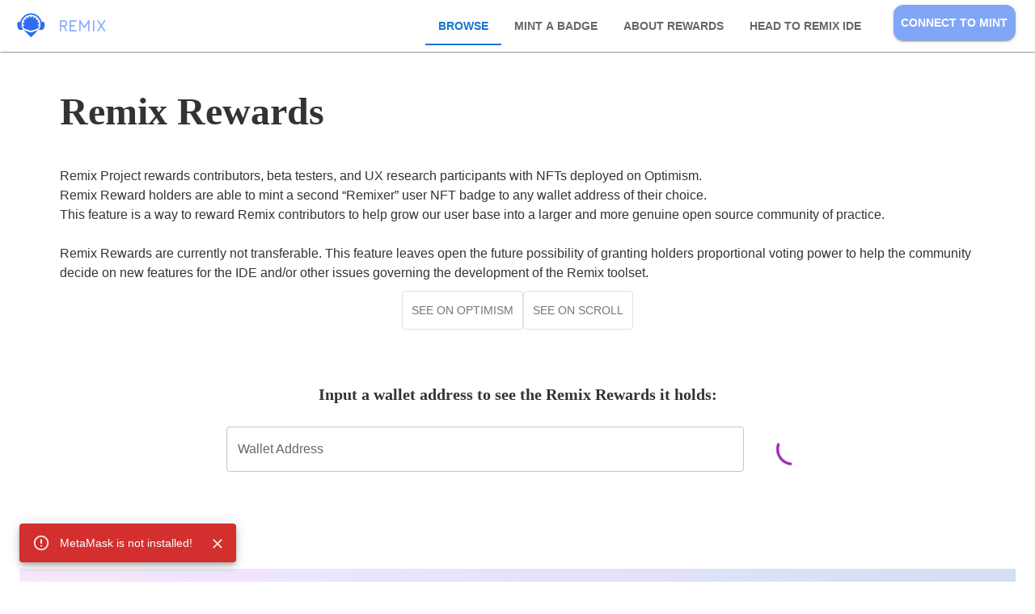

--- FILE ---
content_type: text/html
request_url: https://rewards.remix.ethereum.eth.limo/
body_size: 170
content:
<!doctype html><html lang="en"><head><meta charset="utf-8"/><link rel="icon" type="image/png" sizes="32x32" href="./favicon-32x32.png"><link rel="apple-touch-icon" sizes="180x180" href="./apple-touch-icon.png"><link rel="icon" type="image/png" sizes="32x32" href="./favicon-32x32.png"><link rel="icon" type="image/png" sizes="16x16" href="./favicon-16x16.png"><link rel="manifest" href="/site.webmanifest"><meta name="theme-color" content="#ffffff"><link rel="stylesheet" href="https://fonts.googleapis.com/css?family=Roboto:300,400,500,700&display=swap"/><link href="https://fonts.cdnfonts.com/css/noah" rel="stylesheet"><link href="https://fonts.googleapis.com/css2?family=Jura:wght@300;400;500;600;700&display=swap" rel="stylesheet"><meta name="viewport" content="width=device-width,initial-scale=0.6,maximum-scale=1,user-scalable=0"/><link rel="manifest" href="./manifest.json"/><title>Remix Rewards</title><style>body{min-height:100vh;display:flex;flex-direction:column}</style><script defer="defer" src="./static/js/main.c962eacf.js"></script><link href="./static/css/main.819b926d.css" rel="stylesheet"></head><body><noscript>You need to enable JavaScript to run this app.</noscript><div id="root"></div></body></html>

--- FILE ---
content_type: text/css; charset=utf-8
request_url: https://rewards.remix.ethereum.eth.limo/static/css/main.819b926d.css
body_size: -851
content:
.App{text-align:center}body{margin:0}code{font-family:source-code-pro,Menlo,Monaco,Consolas,Courier New,monospace}
/*# sourceMappingURL=main.819b926d.css.map*/